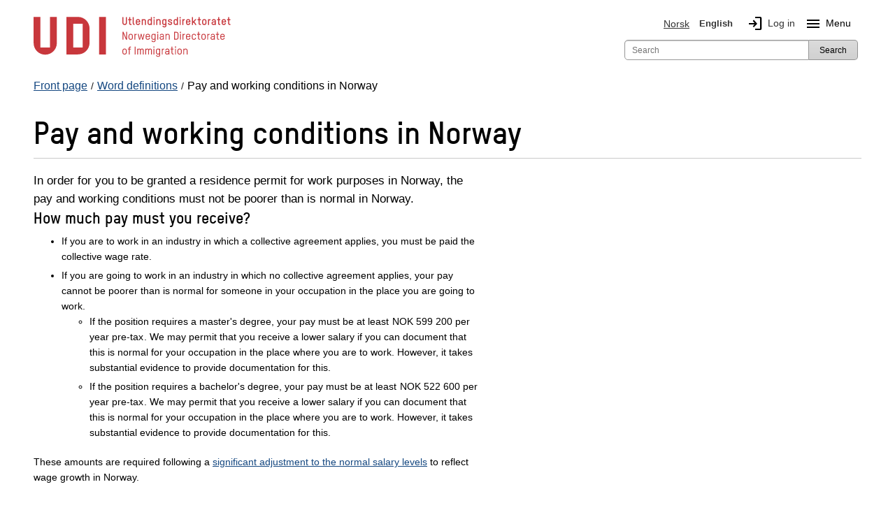

--- FILE ---
content_type: image/svg+xml
request_url: https://www.udi.no/Resources/Internal/svg/flagg_no.svg
body_size: 265
content:
<svg width="20" height="15" viewBox="0 0 20 15" fill="none" xmlns="http://www.w3.org/2000/svg">
<g clip-path="url(#clip0_814_104)">
<rect width="20" height="15" fill="white"/>
<path fill-rule="evenodd" clip-rule="evenodd" d="M0 0V15H20V0H0Z" fill="#E31D1C"/>
<mask id="mask0_814_104" style="mask-type:luminance" maskUnits="userSpaceOnUse" x="0" y="0" width="20" height="15">
<path fill-rule="evenodd" clip-rule="evenodd" d="M0 0V15H20V0H0Z" fill="white"/>
</mask>
<g mask="url(#mask0_814_104)">
<path d="M6.25 -0.625H5.625V0V5.625H0H-0.625V6.25V8.75V9.375H0H5.625V15V15.625H6.25H8.75H9.375V15V9.375H20H20.625V8.75V6.25V5.625H20H9.375V0V-0.625H8.75H6.25Z" fill="#2E42A5" stroke="#F7FCFF" stroke-width="1.25"/>
</g>
</g>
<defs>
<clipPath id="clip0_814_104">
<rect width="20" height="15" fill="white"/>
</clipPath>
</defs>
</svg>


--- FILE ---
content_type: application/javascript
request_url: https://ld-public-utils.s3.eu-north-1.amazonaws.com/udi-bubble-switch.js
body_size: 10402
content:
const defaultAttributes = {
  "chat-location-vertical": "bottom",
  "chat-location-horizontal": "right",
  "chat-margin-horizontal": "16px",
  "chat-margin-vertical": "86px",
  "use-chat-icon": "false",
  "chat-icon-url":
    "https://www.udi.no/globalassets/global/chat/chat_colors.svg",
  "chat-icon-background": "#8EC7AA",
  "chat-icon-width": "84px",
  "chat-icon-height": "84px",
  "chat-icon-internal-size": "50%",
  "chat-icon-shape": "16 16 16 16",
  "chat-icon-position": "bottom: 18px; right: 0px;",
  width: "360px",
  height: "645px",
  "theme-color": "#D4EAF9",
  "accent-color": "#007546",
  "background-color": "#fefefe",
  "background-image-url": "",
  "background-repeat": "no-repeat",
  "background-position": "center",
  "background-size": "cover",
  "background-transparency": "1",
  "widget-shape": "16 16 16 16",
  shadows: "0 5px 10px -3px rgba(40,40,40,.1)",
  "show-widget-borders": "true",
  "enable-high-contrast-option": "false",
  "enable-font-size-option": "true",
  "header-exists": "true",
  "header-menu-elements": "end_chat",
  "customer-logo-url":
    "https://www.udi.no/globalassets/global/chat/chat_dark.svg",
  "customer-logo-width-percentage": "10",
  "customer-logo-side-margins": "10",
  title: "Manuell chat - preprod",
  "title-alignment": "center",
  "title-text-color": "#212529",
  "widget-font": "'IBMPlex','Helvetica Neue',Helvetica,Arial,sans-serif",
  "widget-font-size": "16",
  "bot-icon-url":
    "https://www.udi.no/globalassets/global/chat/support_agent.svg",
  "bot-icon-width": "38",
  "bot-icon-height": "38",
  "bot-icon-border-radius": "50",
  "bubble-corners": "10 10 0 10",
  "chat-bubble-bot-color": "#ECECEC",
  "chat-bubble-agent-color": "#ECECEC",
  "contact-background-color": "#e4e6f9",
  "input-font": "Arial",
  "input-font-size": "13",
  "button-font": "Arial",
  "button-font-size": "14",
  "chat-corners": "50",
  "disable-chat-on-buttons": "false",
  placeholder: "Skriv inn ditt spørsmål her...",
  "button-label": "",
  "send-icon-url": "https://files.leaddesk.com/sendIcon.svg",
  "disclaimer-background-color": "#007546",
  "disclaimer-text": "",
  "show-getjenny-reference": "true",
  "footer-text": "UDIs personvernerklæring",
  "footer-url":
    "https://udi.no/om-udi/utlendingsdirektoratet-udi-sin-personvernerklaring/' target:'_blank/",
  "footer-color": "#154881",
  "open-chat-on-load": "false",
  "auto-open-time": "1",
  "bot-reply-delay": "0.3",
  "reclickable-buttons": "false",
  timeout: "600",
  "timeout-message-text":
    "Du har vært inaktiv for lenge. Last inn siden på nytt for å restarte chatten.",
  "warning-timeout": "480",
  "timeout-warning-text":
    "Du har ikke vært aktiv i chatten på en stund, derfor vil du snart bli logget ut av chatten",
  "target-element": "",
  "fixed-size": "true",
  "z-index": "9999",
  "header-show-end-chat-as-icon": "true",
  "header-show-delete-chat-as-icon": "true",
  "header-show-download-chat-as-icon": "false",
  "header-show-minimize-chat-icon": "true",
  "show-attachment-button": "false",
  "clear-history-when-visitor-ends-chat": "true",
  "clear-history-when-agent-ends-chat": "false",
  "clear-storage": "true",
  "clear-history-on-timeout": "true",
  "enable-queue-metrics": "true",
  "queue-metrics-template":
    "Vennligst vent, du er nummer %queue_position% i køen.",
};

const defaultLangAttributes = {
  "en": {
    "title": "UDI - Test manual chat",
    "placeholder": "Type your question here...",
    "footer-text": "Privacy declaration",
    "footer-url": "https://udi.no/en/about-the-udi/the-norwegian-directorate-of-immigrations-udi-privacy-declaration//",
    "timeout-message-text": "Timeout, please reload the page to restart the chat ",
    "timeout-warning-text": "You’ve been inactive in the chat for some time, so you will be logged out shortly",
    "queue-metrics-template": "Please wait, you are number %queue_position% in queue. ",
  }
}

const currentScript = document.currentScript;

const MAX_SWITCHED_TIME = 60 * 60 * 1000; // How long we keep LD widget "open", in case we have not received "chat_ended" event

function formatWebchatHistory(webChat) {
  const webchatHistory = [];

  webChat.forEach((item) => {
    const isBot = ['BOT', 'SYSTEM'].includes(item.sender);
    if (item.message?.length > 0) {
      webchatHistory.push({
        author: {
          name: isBot ? 'Chatbot' : 'User',
          type: isBot ? 'chatbot' : 'user',
        },
        id: item.id,
        message: item.message,
        created_at: item.created,
      });
    }

    const buttons = (item.buttons || []).map((btn) => `"${btn.label}"`);
    const formattedButtons = buttons.length ? buttons.join(' ') + '\n' : '';

    if (formattedButtons.length > 0) {
      webchatHistory.push({
        author: {
          name: 'Chatbot',
          type: 'chatbot',
        },
        id: `${item.id}-button`,
        message: formattedButtons,
        created_at: item.created,
      });
    }
  });

  // Requires at least one inbound message.
  const hasUserMessage = webchatHistory.some(m => m.author.type === 'user');
  if (!hasUserMessage) {
    webchatHistory.push({
      author: {
        name: 'User',
        type: 'user',
      },
      id: null,
      message: '(system) Agent requested',
      created_at: new Date(),
    });
  }

  return webchatHistory;
}

function closeKindly(callback) {
  window.addEventListener('kindly:ui', ({ detail }) => {
    if (detail.type === 'close-chatbubble') {
      setTimeout(callback, 250);
    }
  });

  window.kindlyChat.closeChat();
  window.kindlyChat.hideBubble();
}

function openLeadDesk() {
  // Make sure that chat div is visible (on common stylesheet it might be turned to invisble)
  const elem = document.querySelector("div[id^='getGenny-floating-chat']");
  if (elem) {
    elem.style.display = "block";
  }
  window.dispatchEvent(new CustomEvent('leaddesk:open_webchat', {
    bubbles: true,
  }));
}

function onMessage(evt) {
  const newMessage = evt?.detail?.newMessage;
  const webchatHistory = evt?.detail?.chatLog;

  if (newMessage && webchatHistory) {
    const takeover = (
      newMessage.sender === 'SYSTEM'
      && newMessage.system_dialogue_category === 'takeover'
      && newMessage.system_dialogue_message_type === 'request'
    );

    if (!takeover) return;

    window.addEventListener('leaddesk:webchat_history_saved', () => {
      closeKindly(openLeadDesk);
    });

    window.addEventListener('leaddesk:websocket_opened', () => {
      /**
       * Websocket doesn't always work immediately after opening
       * the connection (slow handshake?) so adding a small delay.
       */
      setTimeout(() => {
        window.dispatchEvent(new CustomEvent('leaddesk:send_webchat_history', {
          bubbles: true,
        }));
      }, 250);
    });

    initLeadDesk(newMessage.chat_language_code, () => {
      window.dispatchEvent(new CustomEvent('leaddesk:save_webchat_history', {
        bubbles: true,
        detail: {
          webchatHistory: formatWebchatHistory(webchatHistory),
        },
      }));
    });
  }
}

async function initLeadDesk(lang, callback) {
  const kindlyContext = await window.kindlyChat.getContext();
  const connectorId = kindlyContext['LeadDeskConnectorID'];
  if (connectorId) {
    // Clear possible history
    localStorage.removeItem(`${connectorId}_chatHistory`);

    // Add info that we have switched to LD widget
    localStorage.setItem('bubbleSwitched', JSON.stringify({ connectorId, time: String(Date.now()), lang }));
    setupTag(connectorId, lang, callback);
  }
}

function setupTag(connectorId, lang, callback) {
  const langLC = String(lang || "en").toLowerCase();
  // Override default values from attributes in script tag
  const toKebab = (key) => key.replace(/[A-Z]/g, (m) => '-' + m.toLowerCase());
  const isBaseOrLangKey = (k, base) => k === base || k === `${base}-${langLC}`;
  const stripLangSuffix = (k) =>
    k.endsWith(`-${langLC}`) ? k.slice(0, -(langLC.length + 1)) : k;

  const defaultKeys = Object.keys(defaultAttributes);
  const overrides = Object.fromEntries(
    Object.entries(currentScript.dataset).map(([k, v]) => [toKebab(k), v])
      // accept only keys that exists in defaultKeys (+language specific overrides)
      .filter(([k, v]) => !!defaultKeys.find((base) => isBaseOrLangKey(k, base)))
      // remove language specification from lang tags
      .map(([k, v]) => [stripLangSuffix(k), v])
  );

  const languageOverrides = defaultLangAttributes[langLC] ?? {};
  const merged = { ...defaultAttributes, ...languageOverrides, ...overrides };

  // Create new element for LD widget
  const script = document.createElement('script');
  script.id = 'bundle';
  script.className = 'getjenny-widget-bundle';
  script.onload = callback;
  script.setAttribute('data-connector-id', connectorId);
  for (const [key, val] of Object.entries(merged)) {
    script.setAttribute(`data-${key}`, String(val));
  }
  script.setAttribute('data-widget-language', langLC);
  script.src = currentScript.getAttribute('data-override-src') ?? 'https://ld-webchat.leaddesk.com/ce2-production-main.js';
  document.body.appendChild(script);
}

document.addEventListener('kindly:load', () => {
  // Check if we should show LD automatically (a.k.a browser refreshed)
  const closedAt = localStorage.getItem('closed_at');
  if (closedAt && (parseInt(closedAt) < (Date.now() - 10 * 1000))) {
    localStorage.removeItem('bubbleSwitched');
  }

  const switched = localStorage.getItem('bubbleSwitched');
  if (switched) {
    try {
      const switchedData = JSON.parse(switched);
      if (Date.now() - switchedData.time >= MAX_SWITCHED_TIME) {
        localStorage.removeItem('bubbleSwitched');
      } else {
        setupTag(switchedData.connectorId, switchedData.lang);
        closeKindly(openLeadDesk);
      }
    } catch (error) {
      localStorage.removeItem('bubbleSwitched');
    }
  }
  // Wire up chat end tag
  window.addEventListener('leaddesk:chat_ended', () => {
    localStorage.removeItem('bubbleSwitched');
  });

  window.addEventListener('kindly:message', onMessage);
});
